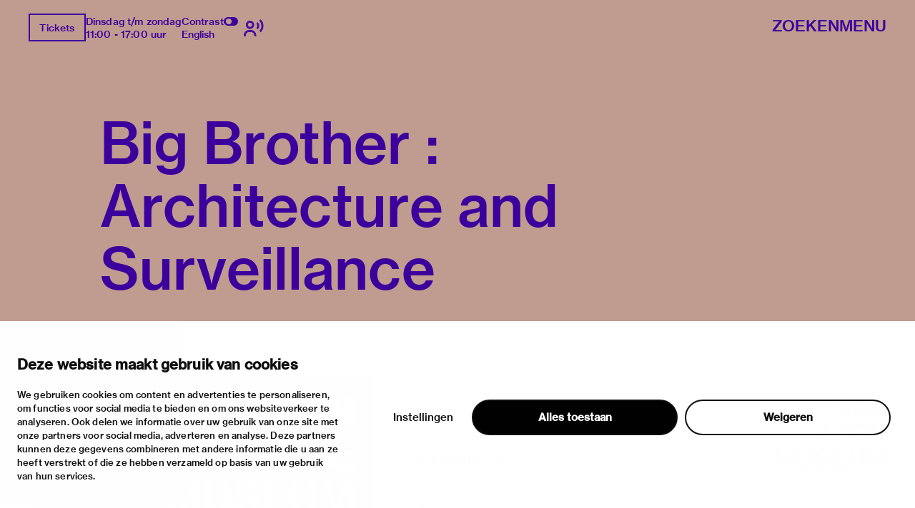

--- FILE ---
content_type: image/svg+xml
request_url: https://vanabbemuseum.nl/nl/site-data/vl_logo_2021_fc-2.svg/@@images/image/large
body_size: 1252
content:
<svg width="417" height="146" viewBox="0 0 417 146" xmlns="http://www.w3.org/2000/svg">
<path fill="currentColor" d="M123.986 62.8276V5.57935H139.866V62.8276H123.986Z"/>
<path fill="currentColor" d="M185.413 18.3292H163.637V30.4732H179.682V42.5288H163.637V49.9893H185.413V62.8276H147.769V5.57935H185.413V18.3292Z" />
<path fill="currentColor" d="M230.176 5.57935H245.097V62.8276H238.773L207.542 34.3739V62.8276H192.444V5.57935H198.768L230.163 34.3739V5.57935H230.176Z" />
<path fill="currentColor" d="M275.167 5.57935C295.642 5.57935 307.698 14.8577 307.698 33.3388C307.698 51.1255 297.637 62.8276 275.255 62.8276H252.356V5.57935H275.167ZM275.331 49.9893C286.427 49.9893 291.464 44.4349 291.464 34.2098C291.464 25.449 286.604 18.3419 275.154 18.3419H268.211V49.9893H275.331Z"/>
<path fill="currentColor" d="M351.489 18.3292H329.713V30.4732H345.758V42.5288H329.713V49.9893H351.489V62.8276H313.845V5.57935H351.489V18.3292Z" />
<path fill="currentColor" d="M396.379 5.57935H411.3V62.8276H404.975L373.745 34.3739V62.8276H358.647V5.57935H364.971L396.366 34.3739V5.57935H396.379Z" />
<path fill="currentColor" d="M104.482 44.7758C112.221 41.885 116.992 35.8256 116.992 25.7898C116.992 12.8632 109.191 5.57935 89.9273 5.57935H70.4995V62.8276H86.3801V46.8587H88.059L100.19 62.815H119.075L104.482 44.7758ZM89.6622 34.4623H86.3674V18.4176H90.5332C98.0822 18.4176 100.683 21.4473 100.683 26.5725C100.683 32.4677 97.2995 34.4623 89.6622 34.4623Z"/>
<path fill="currentColor" d="M51.0719 5.57935L37.6782 36.3558L23.8805 5.57935H8L34.6359 62.4741H40.5564L67.0282 5.57935H51.0719Z" />
<path fill="currentColor" d="M79.9045 125.605H97.767V138.443H64.0366V74.8955H79.9045V125.605Z"/>
<path fill="currentColor" d="M97.0854 102.983C97.0854 83.3787 108.358 73.7595 126.309 73.7595C144.525 73.7595 155.798 83.6438 155.798 102.642C155.798 122.07 144.096 133.255 126.044 133.255C108.712 133.255 97.0854 122.941 97.0854 102.983ZM139.413 102.908C139.413 91.8871 134.729 86.7745 126.41 86.7745C118.091 86.7745 113.408 91.8871 113.408 102.996C113.408 114.446 118.356 120.164 126.334 120.164C134.464 120.164 139.413 114.18 139.413 102.908Z" />
<path fill="currentColor" d="M207.568 74.8955V87.6454H190.829V132.131H174.961V87.6454H158.133V74.8955H207.568Z"/>
<path fill="currentColor" d="M252.041 87.6328H230.278V99.7767H246.322V111.832H230.278V119.293H252.041V132.131H214.397V74.8955H252.041V87.6328Z" />
<path fill="currentColor" d="M293.029 114.079C300.768 111.188 305.54 105.129 305.54 95.0933C305.54 82.1667 297.738 74.8828 278.474 74.8828H259.047V132.131H274.927V116.175H276.606L288.737 132.131H307.622L293.029 114.079ZM278.222 103.766H274.927V87.7211H279.093C286.642 87.7211 289.242 90.7507 289.242 95.8759C289.23 101.771 285.847 103.766 278.222 103.766Z"/>
<path fill="currentColor" d="M312.344 132.131V74.8955H328.212V132.131H312.344Z"/>
<path fill="currentColor" d="M344.105 74.8955H360.074V116.756C360.074 133.583 348.611 139.731 332.642 139.731L332.188 126.842C340.81 126.842 344.117 123.093 344.117 113.94V74.8955H344.105Z"/>
</svg>


--- FILE ---
content_type: image/svg+xml
request_url: https://vanabbemuseum.nl/nl/site-data/nl-gefinancierd-door-de-europese-unie_black-copy-1.svg/@@images/image/large
body_size: 7827
content:
<?xml version="1.0" encoding="UTF-8" standalone="no"?>
<!-- Created with Inkscape (http://www.inkscape.org/) -->

<svg
   version="1.1"
   id="svg2"
   width="1358.7333"
   height="284.66666"
   viewBox="0 0 1358.7333 284.66666"
   sodipodi:docname="NL Gefinancierd door de Europese Unie_BLACK.eps"
   xmlns:inkscape="http://www.inkscape.org/namespaces/inkscape"
   xmlns:sodipodi="http://sodipodi.sourceforge.net/DTD/sodipodi-0.dtd"
   xmlns="http://www.w3.org/2000/svg"
   xmlns:svg="http://www.w3.org/2000/svg">
  <defs
     id="defs6" />
  <sodipodi:namedview
     id="namedview4"
     pagecolor="#ffffff"
     bordercolor="#000000"
     borderopacity="0.25"
     inkscape:showpageshadow="2"
     inkscape:pageopacity="0.0"
     inkscape:pagecheckerboard="0"
     inkscape:deskcolor="#d1d1d1" />
  <g
     id="g8"
     inkscape:groupmode="layer"
     inkscape:label="ink_ext_XXXXXX"
     transform="matrix(1.3333333,0,0,-1.3333333,0,284.66667)">
    <g
       id="g10"
       transform="scale(0.1)">
      <path
         d="m 2250.73,988.281 -59.84,43.749 -59.77,-43.749 22.75,70.619 -60.78,43.67 74.92,-0.08 22.88,71.65 22.98,-71.57 h 74.91 l -60.77,-43.67 z m -82.19,-311.101 -59.84,43.75 -59.83,-43.75 22.8,70.64 -60.78,43.66 74.84,-0.082 22.97,71.641 22.97,-71.559 h 74.84 l -60.78,-43.66 z m -82.81,734.61 22.96,71.64 22.97,-71.55 h 74.85 l -60.78,-43.59 22.81,-70.64 -59.85,43.67 -59.84,-43.67 22.81,70.64 -60.78,43.59 z m -166.09,182.59 22.73,-70.64 -59.75,43.75 -59.92,-43.75 22.72,70.64 -60.69,43.75 74.91,-0.17 22.89,71.64 22.89,-71.47 h 75 z m 21.87,-1144.232 -59.84,43.672 -59.83,-43.672 22.72,70.633 -60.69,43.68 74.83,-0.09 22.97,71.559 22.89,-71.469 h 74.92 l -60.78,-43.68 z m -309.34,-82.269 -59.8,43.68 -59.84,-43.68 22.73,70.633 -60.74,43.668 74.92,-0.078 22.88,71.636 22.94,-71.558 h 74.92 l -60.79,-43.668 z m -82.81,1353.361 22.93,71.56 22.92,-71.48 h 74.95 l -60.8,-43.67 22.78,-70.63 -59.85,43.67 -59.84,-43.67 22.76,70.63 -60.73,43.67 z m -226.49,-1271.092 -59.8,43.672 -59.84,-43.672 22.73,70.633 -60.75,43.68 74.93,-0.09 22.89,71.559 22.93,-71.469 h 74.92 l -60.74,-43.68 z m -83.23,1187.892 22.93,71.64 22.92,-71.55 h 74.93 l -60.75,-43.68 22.74,-70.63 -59.81,43.67 -59.84,-43.67 22.73,70.63 -60.74,43.68 z m -166.57,-270.7 22.77,-70.63 -59.84,43.68 -59.84,-43.68 22.766,70.63 -60.735,43.68 74.879,-0.09 22.93,71.64 22.93,-71.55 h 74.88 z m 22.77,-690.16 -59.84,43.75 -59.84,-43.75 22.766,70.64 -60.735,43.66 74.879,-0.082 22.93,71.641 22.93,-71.559 h 74.88 l -60.74,-43.66 z m -240.813,424.53 74.922,-0.16 22.934,71.72 22.93,-71.56 h 74.877 l -60.741,-43.68 22.751,-70.608 -59.817,43.668 -59.836,-43.668 22.766,70.608 z M 154.863,2018.98 V 128.281 H 2990.89 V 2018.98 H 154.863"
         style="fill:currentColor:currentColor;fill-opacity:1;fill-rule:nonzero;stroke:none"
         id="path12" />
      <path
         d="m 3638.07,1468.21 v 78.39 h 202.48 v -185.35 c -19.67,-19.04 -48.19,-35.81 -85.53,-50.3 -37.34,-14.5 -75.18,-21.74 -113.46,-21.74 -48.67,0 -91.09,10.2 -127.28,30.62 -36.17,20.41 -63.36,49.61 -81.57,87.6 -18.2,37.98 -27.28,79.29 -27.28,123.94 0,48.44 10.16,91.51 30.47,129.17 20.31,37.66 50.04,66.54 89.18,86.65 29.82,15.44 66.97,23.17 111.4,23.17 57.76,0 102.88,-12.12 135.36,-36.35 32.48,-24.22 53.37,-57.71 62.69,-100.45 l -93.32,-17.46 c -6.56,22.85 -18.89,40.89 -36.97,54.12 -18.09,13.23 -40.69,19.84 -67.76,19.84 -41.05,0 -73.69,-13.02 -97.91,-39.04 -24.23,-26.03 -36.34,-64.64 -36.34,-115.84 0,-55.23 12.26,-96.64 36.81,-124.26 24.55,-27.61 56.7,-41.42 96.49,-41.42 19.67,0 39.41,3.86 59.2,11.58 19.76,7.73 36.75,17.09 50.93,28.09 v 59.04 h -107.59"
         style="fill:currentColor;fill-opacity:1;fill-rule:nonzero;stroke:none"
         id="path14" />
      <path
         d="m 4126.84,1494.55 c -0.65,25.81 -7.31,45.44 -20,58.88 -12.7,13.43 -28.15,20.15 -46.35,20.15 -19.45,0 -35.55,-7.1 -48.24,-21.27 -12.7,-14.18 -18.93,-33.43 -18.71,-57.76 z m -5.08,-90.14 88.87,-14.91 c -11.43,-32.59 -29.48,-57.4 -54.13,-74.43 -24.64,-17.03 -55.48,-25.55 -92.52,-25.55 -58.61,0 -101.99,19.15 -130.11,57.44 -22.23,30.68 -33.34,69.41 -33.34,116.17 0,55.86 14.61,99.6 43.81,131.23 29.2,31.64 66.11,47.46 110.76,47.46 50.15,0 89.7,-16.57 118.71,-49.67 28.98,-33.12 42.83,-83.85 41.56,-152.19 h -223.44 c 0.65,-26.46 7.84,-47.03 21.59,-61.73 13.77,-14.71 30.89,-22.06 51.42,-22.06 13.97,0 25.7,3.81 35.24,11.43 9.51,7.61 16.7,19.88 21.58,36.81"
         style="fill:currentColor;fill-opacity:1;fill-rule:nonzero;stroke:none"
         id="path16" />
      <path
         d="m 4501.66,1297.14 v 337.06 h 89.18 v -337.06 z m 0,382.76 v 82.52 h 89.18 v -82.52 z m -250.41,-45.7 h 49.51 v 25.39 c 0,28.35 3.01,49.51 9.04,63.48 6.04,13.96 17.15,25.33 33.33,34.12 16.19,8.77 36.66,13.17 61.42,13.17 25.39,0 50.25,-3.81 74.57,-11.43 l -12.05,-62.2 c -14.18,3.38 -27.83,5.07 -40.94,5.07 -12.91,0 -22.17,-3.01 -27.77,-9.05 -5.61,-6.02 -8.42,-17.61 -8.42,-34.75 v -23.8 h 66.66 v -70.15 h -66.66 v -266.91 h -89.18 v 266.91 h -49.51 v 70.15"
         style="fill:currentColor;fill-opacity:1;fill-rule:nonzero;stroke:none"
         id="path18" />
      <path
         d="m 4991.7,1297.14 h -89.18 v 172.02 c 0,36.39 -1.89,59.93 -5.7,70.61 -3.81,10.69 -10,19 -18.58,24.93 -8.57,5.91 -18.88,8.88 -30.94,8.88 -15.44,0 -29.31,-4.24 -41.58,-12.69 -12.26,-8.47 -20.68,-19.69 -25.23,-33.66 -4.55,-13.96 -6.82,-39.77 -6.82,-77.44 v -152.65 h -89.2 v 337.06 h 82.85 v -49.51 c 29.4,38.08 66.43,57.13 111.08,57.13 19.69,0 37.65,-3.55 53.96,-10.64 16.29,-7.09 28.62,-16.13 36.98,-27.13 8.36,-11 14.18,-23.5 17.46,-37.46 3.26,-13.96 4.9,-33.95 4.9,-59.98 v -209.47"
         style="fill:currentColor;fill-opacity:1;fill-rule:nonzero;stroke:none"
         id="path20" />
      <path
         d="m 5268.14,1459 c -11.42,-3.8 -29.51,-8.36 -54.27,-13.64 -24.75,-5.29 -40.94,-10.48 -48.56,-15.56 -11.64,-8.25 -17.46,-18.72 -17.46,-31.41 0,-12.49 4.65,-23.28 13.97,-32.39 9.31,-9.09 21.15,-13.64 35.54,-13.64 16.08,0 31.43,5.28 46.04,15.87 10.78,8.04 17.87,17.88 21.25,29.51 2.32,7.62 3.49,22.11 3.49,43.49 z m -119.33,72.37 -80.94,14.59 c 9.1,32.58 24.77,56.7 46.97,72.37 22.23,15.65 55.24,23.49 99.03,23.49 39.78,0 69.39,-4.71 88.86,-14.12 19.48,-9.43 33.17,-21.38 41.12,-35.88 7.93,-14.49 11.89,-41.09 11.89,-79.82 l -0.95,-104.1 c 0,-29.62 1.42,-51.47 4.29,-65.54 2.85,-14.07 8.19,-29.15 16.02,-45.22 h -88.22 c -2.35,5.91 -5.2,14.7 -8.58,26.34 -1.48,5.29 -2.54,8.77 -3.16,10.47 -15.24,-14.81 -31.55,-25.91 -48.89,-33.32 -17.34,-7.41 -35.86,-11.11 -55.55,-11.11 -34.7,0 -62.05,9.41 -82.03,28.24 -20,18.84 -30,42.64 -30,71.42 0,19.04 4.55,36.02 13.65,50.94 9.09,14.92 21.84,26.34 38.25,34.27 16.38,7.94 40.04,14.87 70.93,20.79 41.68,7.83 70.57,15.13 86.64,21.9 v 8.88 c 0,17.15 -4.23,29.37 -12.69,36.67 -8.46,7.3 -24.43,10.95 -47.93,10.95 -15.86,0 -28.24,-3.12 -37.13,-9.36 -8.89,-6.25 -16.07,-17.2 -21.58,-32.85"
         style="fill:currentColor;fill-opacity:1;fill-rule:nonzero;stroke:none"
         id="path22" />
      <path
         d="m 5750.23,1297.14 h -89.18 v 172.02 c 0,36.39 -1.89,59.93 -5.7,70.61 -3.81,10.69 -10,19 -18.57,24.93 -8.58,5.91 -18.89,8.88 -30.94,8.88 -15.45,0 -29.32,-4.24 -41.58,-12.69 -12.27,-8.47 -20.69,-19.69 -25.24,-33.66 -4.55,-13.96 -6.81,-39.77 -6.81,-77.44 v -152.65 h -89.2 v 337.06 h 82.85 v -49.51 c 29.39,38.08 66.43,57.13 111.07,57.13 19.69,0 37.66,-3.55 53.97,-10.64 16.29,-7.09 28.61,-16.13 36.97,-27.13 8.36,-11 14.18,-23.5 17.46,-37.46 3.26,-13.96 4.9,-33.95 4.9,-59.98 v -209.47"
         style="fill:currentColor;fill-opacity:1;fill-rule:nonzero;stroke:none"
         id="path24" />
      <path
         d="m 6134.59,1534.54 -87.91,-15.87 c -2.97,17.56 -9.67,30.79 -20.16,39.68 -10.47,8.88 -24.06,13.32 -40.78,13.32 -22.2,0 -39.94,-7.67 -53.16,-23.01 -13.22,-15.34 -19.83,-41 -19.83,-76.96 0,-39.99 6.72,-68.24 20.16,-84.74 13.42,-16.5 31.47,-24.76 54.1,-24.76 16.94,0 30.78,4.81 41.58,14.44 10.79,9.63 18.4,26.18 22.86,49.68 l 87.59,-14.93 c -9.1,-40.2 -26.56,-70.56 -52.36,-91.09 -25.82,-20.51 -60.41,-30.78 -103.79,-30.78 -49.3,0 -88.61,15.55 -117.91,46.66 -29.3,31.09 -43.96,74.15 -43.96,129.17 0,55.65 14.7,98.97 44.12,129.97 29.41,31 69.2,46.5 119.33,46.5 41.06,0 73.69,-8.84 97.91,-26.51 24.24,-17.67 41.64,-44.59 52.21,-80.77"
         style="fill:currentColor;fill-opacity:1;fill-rule:nonzero;stroke:none"
         id="path26" />
      <path
         d="m 6202.21,1297.14 v 337.06 h 89.18 v -337.06 z m 0,382.76 v 82.52 h 89.18 v -82.52 h -89.18"
         style="fill:currentColor;fill-opacity:1;fill-rule:nonzero;stroke:none"
         id="path28" />
      <path
         d="m 6583.07,1494.55 c -0.65,25.81 -7.31,45.44 -20,58.88 -12.7,13.43 -28.15,20.15 -46.35,20.15 -19.45,0 -35.55,-7.1 -48.24,-21.27 -12.7,-14.18 -18.93,-33.43 -18.71,-57.76 z m -5.08,-90.14 88.87,-14.91 c -11.43,-32.59 -29.48,-57.4 -54.13,-74.43 -24.64,-17.03 -55.48,-25.55 -92.52,-25.55 -58.61,0 -101.99,19.15 -130.11,57.44 -22.23,30.68 -33.34,69.41 -33.34,116.17 0,55.86 14.61,99.6 43.81,131.23 29.2,31.64 66.11,47.46 110.76,47.46 50.15,0 89.71,-16.57 118.71,-49.67 28.98,-33.12 42.83,-83.85 41.56,-152.19 h -223.44 c 0.65,-26.46 7.84,-47.03 21.59,-61.73 13.77,-14.71 30.89,-22.06 51.42,-22.06 13.97,0 25.71,3.81 35.24,11.43 9.51,7.61 16.7,19.88 21.58,36.81"
         style="fill:currentColor;fill-opacity:1;fill-rule:nonzero;stroke:none"
         id="path30" />
      <path
         d="m 6829.67,1297.14 h -89.18 v 337.06 h 82.83 v -47.92 c 14.18,22.63 26.93,37.55 38.24,44.74 11.33,7.19 24.18,10.8 38.58,10.8 20.31,0 39.88,-5.61 58.71,-16.83 l -27.62,-77.76 c -15.02,9.73 -28.98,14.61 -41.89,14.61 -12.48,0 -23.07,-3.44 -31.74,-10.32 -8.67,-6.88 -15.49,-19.31 -20.47,-37.29 -4.98,-17.99 -7.46,-55.66 -7.46,-112.99 v -104.1"
         style="fill:currentColor;fill-opacity:1;fill-rule:nonzero;stroke:none"
         id="path32" />
      <path
         d="m 7068.34,1472.97 c 0,-35.98 4.96,-62.01 14.92,-78.08 14.38,-23.28 34.47,-34.91 60.29,-34.91 20.53,0 37.99,8.73 52.37,26.18 14.39,17.46 21.58,43.54 21.58,78.24 0,38.71 -6.97,66.6 -20.94,83.63 -13.96,17.03 -31.85,25.55 -53.63,25.55 -21.17,0 -38.89,-8.42 -53.16,-25.23 -14.28,-16.83 -21.43,-41.96 -21.43,-75.38 z m 238.03,-175.83 h -82.83 v 49.51 c -13.75,-19.26 -29.99,-33.6 -48.72,-43.01 -18.73,-9.41 -37.61,-14.12 -56.66,-14.12 -38.71,0 -71.87,15.61 -99.49,46.82 -27.62,31.2 -41.42,74.74 -41.42,130.6 0,57.13 13.43,100.55 40.31,130.29 26.87,29.72 60.82,44.59 101.87,44.59 37.66,0 70.26,-15.67 97.76,-46.98 v 167.58 h 89.18 v -465.28"
         style="fill:currentColor;fill-opacity:1;fill-rule:nonzero;stroke:none"
         id="path34" />
      <path
         d="m 7645.98,1472.97 c 0,-35.98 4.96,-62.01 14.92,-78.08 14.37,-23.28 34.47,-34.91 60.29,-34.91 20.53,0 37.99,8.73 52.36,26.18 14.4,17.46 21.59,43.54 21.59,78.24 0,38.71 -6.98,66.6 -20.94,83.63 -13.97,17.03 -31.86,25.55 -53.63,25.55 -21.18,0 -38.89,-8.42 -53.17,-25.23 -14.27,-16.83 -21.42,-41.96 -21.42,-75.38 z M 7884,1297.14 h -82.83 v 49.51 c -13.75,-19.26 -29.98,-33.6 -48.71,-43.01 -18.73,-9.41 -37.62,-14.12 -56.66,-14.12 -38.71,0 -71.87,15.61 -99.49,46.82 -27.62,31.2 -41.43,74.74 -41.43,130.6 0,57.13 13.44,100.55 40.32,130.29 26.87,29.72 60.82,44.59 101.87,44.59 37.66,0 70.25,-15.67 97.75,-46.98 v 167.58 H 7884 v -465.28"
         style="fill:currentColor;fill-opacity:1;fill-rule:nonzero;stroke:none"
         id="path36" />
      <path
         d="m 8042.71,1465.67 c 0,-33.44 7.93,-59.04 23.79,-76.81 15.88,-17.78 35.45,-26.66 58.73,-26.66 23.27,0 42.8,8.88 58.56,26.66 15.76,17.77 23.63,43.59 23.63,77.44 0,33 -7.87,58.4 -23.63,76.17 -15.76,17.77 -35.29,26.66 -58.56,26.66 -23.28,0 -42.85,-8.89 -58.73,-26.66 -15.86,-17.77 -23.79,-43.37 -23.79,-76.8 z m -91.4,4.76 c 0,29.62 7.28,58.29 21.89,86 14.59,27.73 35.28,48.89 62.05,63.48 26.76,14.61 56.64,21.91 89.65,21.91 51,0 92.8,-16.57 125.37,-49.67 32.58,-33.12 48.89,-74.96 48.89,-125.53 0,-50.99 -16.46,-93.26 -49.36,-126.8 -32.91,-33.53 -74.31,-50.3 -124.25,-50.3 -30.9,0 -60.35,6.98 -88.4,20.95 -28.03,13.96 -49.36,34.43 -63.95,61.41 -14.61,26.98 -21.89,59.83 -21.89,98.55"
         style="fill:currentColor;fill-opacity:1;fill-rule:nonzero;stroke:none"
         id="path38" />
      <path
         d="m 8439.75,1465.67 c 0,-33.44 7.95,-59.04 23.8,-76.81 15.88,-17.78 35.43,-26.66 58.72,-26.66 23.28,0 42.79,8.88 58.55,26.66 15.76,17.77 23.65,43.59 23.65,77.44 0,33 -7.89,58.4 -23.65,76.17 -15.76,17.77 -35.27,26.66 -58.55,26.66 -23.29,0 -42.84,-8.89 -58.72,-26.66 -15.85,-17.77 -23.8,-43.37 -23.8,-76.8 z m -91.41,4.76 c 0,29.62 7.3,58.29 21.91,86 14.59,27.73 35.28,48.89 62.04,63.48 26.77,14.61 56.66,21.91 89.66,21.91 51,0 92.78,-16.57 125.37,-49.67 32.58,-33.12 48.87,-74.96 48.87,-125.53 0,-50.99 -16.44,-93.26 -49.35,-126.8 -32.89,-33.53 -74.32,-50.3 -124.24,-50.3 -30.9,0 -60.37,6.98 -88.4,20.95 -28.05,13.96 -49.36,34.43 -63.95,61.41 -14.61,26.98 -21.91,59.83 -21.91,98.55"
         style="fill:currentColor;fill-opacity:1;fill-rule:nonzero;stroke:none"
         id="path40" />
      <path
         d="m 8851.39,1297.14 h -89.18 v 337.06 h 82.83 v -47.92 c 14.18,22.63 26.93,37.55 38.24,44.74 11.33,7.19 24.18,10.8 38.58,10.8 20.31,0 39.88,-5.61 58.71,-16.83 l -27.62,-77.76 c -15.02,9.73 -28.99,14.61 -41.9,14.61 -12.48,0 -23.06,-3.44 -31.73,-10.32 -8.68,-6.88 -15.49,-19.31 -20.47,-37.29 -4.98,-17.99 -7.46,-55.66 -7.46,-112.99 v -104.1"
         style="fill:currentColor;fill-opacity:1;fill-rule:nonzero;stroke:none"
         id="path42" />
      <path
         d="m 3492.07,692.969 c 0,-35.969 4.96,-62 14.92,-78.071 14.38,-23.277 34.47,-34.918 60.3,-34.918 20.52,0 37.98,8.731 52.36,26.192 14.39,17.457 21.58,43.527 21.58,78.238 0,38.711 -6.97,66.59 -20.94,83.621 -13.96,17.028 -31.85,25.559 -53.63,25.559 -21.17,0 -38.89,-8.418 -53.16,-25.238 -14.28,-16.821 -21.43,-41.954 -21.43,-75.383 z M 3730.1,517.141 h -82.83 v 49.507 c -13.75,-19.25 -29.98,-33.589 -48.72,-43 -18.73,-9.418 -37.61,-14.117 -56.66,-14.117 -38.71,0 -71.87,15.598 -99.49,46.809 -27.61,31.199 -41.42,74.75 -41.42,130.609 0,57.129 13.43,100.539 40.31,130.281 26.87,29.731 60.82,44.59 101.87,44.59 37.66,0 70.26,-15.66 97.76,-46.968 V 982.43 h 89.18 V 517.141"
         style="fill:currentColor;fill-opacity:1;fill-rule:nonzero;stroke:none"
         id="path44" />
      <path
         d="m 4018.3,714.551 c -0.64,25.82 -7.3,45.437 -20,58.879 -12.69,13.429 -28.14,20.16 -46.35,20.16 -19.45,0 -35.54,-7.102 -48.24,-21.27 -12.69,-14.179 -18.92,-33.441 -18.71,-57.769 z m -5.08,-90.129 88.87,-14.91 c -11.43,-32.59 -29.47,-57.41 -54.12,-74.442 -24.65,-17.031 -55.49,-25.539 -92.52,-25.539 -58.61,0 -101.99,19.149 -130.12,57.438 -22.22,30.679 -33.34,69.402 -33.34,116.172 0,55.859 14.61,99.597 43.81,131.23 29.2,31.629 66.11,47.449 110.76,47.449 50.16,0 89.71,-16.558 118.71,-49.672 28.99,-33.109 42.84,-83.847 41.57,-152.187 H 3883.4 c 0.64,-26.449 7.83,-47.031 21.58,-61.723 13.77,-14.707 30.9,-22.058 51.43,-22.058 13.96,0 25.7,3.8 35.23,11.422 9.51,7.617 16.7,19.878 21.58,36.82"
         style="fill:currentColor;fill-opacity:1;fill-rule:nonzero;stroke:none"
         id="path46" />
      <path
         d="M 4360.74,517.141 V 982.43 h 345 V 903.711 H 4454.69 V 800.559 h 233.59 V 722.172 H 4454.69 V 595.539 h 259.94 v -78.398 h -353.89"
         style="fill:currentColor;fill-opacity:1;fill-rule:nonzero;stroke:none"
         id="path48" />
      <path
         d="m 5015.51,517.141 v 50.468 c -12.29,-17.988 -28.42,-32.168 -48.4,-42.539 -20,-10.359 -41.11,-15.539 -63.32,-15.539 -22.66,0 -42.97,4.969 -60.94,14.918 -17.99,9.942 -30.99,23.903 -39.04,41.891 -8.05,17.98 -12.07,42.84 -12.07,74.582 v 213.277 h 89.2 V 699.32 c 0,-47.398 1.64,-76.441 4.92,-87.121 3.26,-10.687 9.24,-19.148 17.93,-25.39 8.67,-6.25 19.67,-9.36 33.01,-9.36 15.23,0 28.86,4.172 40.93,12.531 12.06,8.348 20.32,18.719 24.75,31.11 4.45,12.371 6.68,42.68 6.68,90.93 v 142.179 h 89.18 V 517.141 h -82.83"
         style="fill:currentColor;fill-opacity:1;fill-rule:nonzero;stroke:none"
         id="path50" />
      <path
         d="m 5276.07,517.141 h -89.18 v 337.058 h 82.84 v -47.918 c 14.18,22.641 26.93,37.547 38.24,44.75 11.33,7.188 24.18,10.789 38.57,10.789 20.32,0 39.89,-5.609 58.71,-16.832 l -27.61,-77.75 c -15.02,9.731 -28.99,14.602 -41.9,14.602 -12.48,0 -23.06,-3.442 -31.74,-10.309 -8.67,-6.89 -15.48,-19.32 -20.46,-37.301 -4.99,-17.992 -7.47,-55.652 -7.47,-112.992 V 517.141"
         style="fill:currentColor;fill-opacity:1;fill-rule:nonzero;stroke:none"
         id="path52" />
      <path
         d="m 5514.43,685.68 c 0,-33.442 7.93,-59.051 23.79,-76.821 15.88,-17.769 35.45,-26.66 58.73,-26.66 23.26,0 42.8,8.891 58.56,26.66 15.76,17.77 23.63,43.602 23.63,77.442 0,33.008 -7.87,58.398 -23.63,76.168 -15.76,17.781 -35.3,26.66 -58.56,26.66 -23.28,0 -42.85,-8.879 -58.73,-26.66 -15.86,-17.77 -23.79,-43.36 -23.79,-76.789 z m -91.4,4.75 c 0,29.621 7.28,58.289 21.89,86.011 14.59,27.719 35.28,48.887 62.05,63.481 26.76,14.609 56.64,21.898 89.65,21.898 51,0 92.79,-16.558 125.37,-49.672 32.58,-33.109 48.89,-74.957 48.89,-125.527 0,-50.992 -16.47,-93.262 -49.36,-126.793 -32.91,-33.539 -74.31,-50.297 -124.25,-50.297 -30.9,0 -60.36,6.981 -88.4,20.938 -28.03,13.972 -49.36,34.441 -63.95,61.422 -14.61,26.968 -21.89,59.82 -21.89,98.539"
         style="fill:currentColor;fill-opacity:1;fill-rule:nonzero;stroke:none"
         id="path54" />
      <path
         d="m 5926.39,691.379 c 0,-37.867 7.52,-65.848 22.54,-83.938 15.02,-18.089 33.32,-27.132 54.9,-27.132 20.74,0 37.99,8.3 51.74,24.91 13.75,16.601 20.62,43.851 20.62,81.73 0,35.332 -7.09,61.563 -21.25,78.711 -14.18,17.129 -31.74,25.699 -52.69,25.699 -21.8,0 -39.89,-8.41 -54.28,-25.23 -14.38,-16.82 -21.58,-41.738 -21.58,-74.75 z m -88.23,162.82 h 83.15 v -49.508 c 10.8,16.93 25.39,30.68 43.81,41.258 18.4,10.582 38.83,15.871 61.25,15.871 39.14,0 72.36,-15.34 99.67,-46.031 27.28,-30.668 40.93,-73.41 40.93,-128.219 0,-56.281 -13.75,-100.031 -41.27,-131.23 -27.5,-31.211 -60.82,-46.809 -99.96,-46.809 -18.63,0 -35.51,3.699 -50.62,11.11 -15.14,7.398 -31.06,20.097 -47.78,38.078 V 388.922 h -89.18 v 465.277"
         style="fill:currentColor;fill-opacity:1;fill-rule:nonzero;stroke:none"
         id="path56" />
      <path
         d="m 6438.03,714.551 c -0.65,25.82 -7.31,45.437 -20,58.879 -12.7,13.429 -28.15,20.16 -46.35,20.16 -19.45,0 -35.55,-7.102 -48.24,-21.27 -12.7,-14.179 -18.93,-33.441 -18.71,-57.769 z m -5.08,-90.129 88.87,-14.91 c -11.43,-32.59 -29.48,-57.41 -54.12,-74.442 -24.65,-17.031 -55.49,-25.539 -92.52,-25.539 -58.62,0 -102,19.149 -130.12,57.438 -22.23,30.679 -33.34,69.402 -33.34,116.172 0,55.859 14.61,99.597 43.81,131.23 29.2,31.629 66.11,47.449 110.76,47.449 50.16,0 89.71,-16.558 118.71,-49.672 28.98,-33.109 42.83,-83.847 41.56,-152.187 h -223.43 c 0.64,-26.449 7.83,-47.031 21.58,-61.723 13.77,-14.707 30.9,-22.058 51.42,-22.058 13.97,0 25.71,3.8 35.24,11.422 9.51,7.617 16.7,19.878 21.58,36.82"
         style="fill:currentColor;fill-opacity:1;fill-rule:nonzero;stroke:none"
         id="path58" />
      <path
         d="m 6567.83,613.309 89.49,13.652 c 3.81,-17.359 11.55,-30.531 23.19,-39.512 11.62,-9 27.93,-13.488 48.87,-13.488 23.06,0 40.41,4.23 52.05,12.687 7.83,5.922 11.73,13.852 11.73,23.801 0,6.77 -2.11,12.379 -6.34,16.832 -4.44,4.231 -14.4,8.129 -29.83,11.739 -71.95,15.871 -117.54,30.359 -136.79,43.468 -26.66,18.211 -39.99,43.492 -39.99,75.864 0,29.199 11.53,53.738 34.59,73.636 23.05,19.883 58.81,29.832 107.27,29.832 46.13,0 80.41,-7.511 102.83,-22.531 22.42,-15.027 37.87,-37.25 46.35,-66.66 l -84.1,-15.551 c -3.61,13.121 -10.43,23.172 -20.49,30.16 -10.04,6.973 -24.37,10.473 -42.99,10.473 -23.49,0 -40.31,-3.281 -50.47,-9.84 -6.77,-4.652 -10.15,-10.691 -10.15,-18.09 0,-6.351 2.95,-11.742 8.88,-16.191 8.03,-5.918 35.8,-14.281 83.3,-25.07 47.5,-10.79 80.67,-24.008 99.52,-39.68 18.61,-15.86 27.93,-37.981 27.93,-66.328 0,-30.891 -12.91,-57.442 -38.73,-79.66 -25.82,-22.211 -64.01,-33.321 -114.57,-33.321 -45.92,0 -82.27,9.297 -109.03,27.918 -26.76,18.621 -44.28,43.91 -52.52,75.86"
         style="fill:currentColor;fill-opacity:1;fill-rule:nonzero;stroke:none"
         id="path60" />
      <path
         d="m 7161.02,714.551 c -0.65,25.82 -7.31,45.437 -20,58.879 -12.7,13.429 -28.15,20.16 -46.35,20.16 -19.46,0 -35.55,-7.102 -48.24,-21.27 -12.7,-14.179 -18.93,-33.441 -18.72,-57.769 z m -5.08,-90.129 88.86,-14.91 c -11.42,-32.59 -29.47,-57.41 -54.12,-74.442 -24.64,-17.031 -55.48,-25.539 -92.52,-25.539 -58.61,0 -101.99,19.149 -130.11,57.438 -22.23,30.679 -33.34,69.402 -33.34,116.172 0,55.859 14.61,99.597 43.81,131.23 29.19,31.629 66.11,47.449 110.76,47.449 50.15,0 89.7,-16.558 118.71,-49.672 28.98,-33.109 42.83,-83.847 41.56,-152.187 h -223.44 c 0.65,-26.449 7.84,-47.031 21.59,-61.723 13.76,-14.707 30.89,-22.058 51.42,-22.058 13.97,0 25.7,3.8 35.24,11.422 9.51,7.617 16.69,19.878 21.58,36.82"
         style="fill:currentColor;fill-opacity:1;fill-rule:nonzero;stroke:none"
         id="path62" />
      <path
         d="m 7502.83,982.43 h 93.95 V 730.422 c 0,-39.992 1.15,-65.902 3.49,-77.75 4.01,-19.043 13.6,-34.344 28.71,-45.871 15.14,-11.531 35.82,-17.289 62.06,-17.289 26.66,0 46.75,5.437 60.31,16.34 13.53,10.886 21.68,24.277 24.43,40.148 2.76,15.871 4.12,42.219 4.12,79.031 V 982.43 h 93.95 V 738.039 c 0,-55.859 -2.54,-95.32 -7.62,-118.379 -5.08,-23.058 -14.43,-42.539 -28.09,-58.398 -13.65,-15.883 -31.89,-28.512 -54.74,-37.934 -22.85,-9.406 -52.7,-14.117 -89.51,-14.117 -44.44,0 -78.13,5.129 -101.08,15.391 -22.97,10.257 -41.11,23.589 -54.43,39.988 -13.34,16.398 -22.11,33.59 -26.35,51.582 -6.13,26.656 -9.2,66.008 -9.2,118.058 v 248.2"
         style="fill:currentColor;fill-opacity:1;fill-rule:nonzero;stroke:none"
         id="path64" />
      <path
         d="m 8278.83,517.141 h -89.18 V 689.16 c 0,36.391 -1.9,59.942 -5.7,70.621 -3.81,10.68 -10,18.989 -18.58,24.918 -8.57,5.922 -18.89,8.891 -30.94,8.891 -15.45,0 -29.31,-4.238 -41.58,-12.699 -12.26,-8.461 -20.68,-19.68 -25.23,-33.653 -4.55,-13.957 -6.82,-39.777 -6.82,-77.437 v -152.66 h -89.2 v 337.058 h 82.85 v -49.508 c 29.4,38.09 66.43,57.129 111.08,57.129 19.68,0 37.65,-3.539 53.96,-10.629 16.29,-7.089 28.62,-16.14 36.97,-27.132 8.36,-11.008 14.18,-23.5 17.47,-37.457 3.26,-13.973 4.9,-33.961 4.9,-59.981 v -209.48"
         style="fill:currentColor;fill-opacity:1;fill-rule:nonzero;stroke:none"
         id="path66" />
      <path
         d="m 8369.3,517.141 v 337.058 h 89.18 V 517.141 Z m 0,382.769 v 82.52 h 89.18 v -82.52 h -89.18"
         style="fill:currentColor;fill-opacity:1;fill-rule:nonzero;stroke:none"
         id="path68" />
      <path
         d="m 8750.16,714.551 c -0.65,25.82 -7.31,45.437 -20,58.879 -12.7,13.429 -28.15,20.16 -46.35,20.16 -19.45,0 -35.55,-7.102 -48.24,-21.27 -12.7,-14.179 -18.93,-33.441 -18.71,-57.769 z m -5.08,-90.129 88.87,-14.91 c -11.43,-32.59 -29.48,-57.41 -54.13,-74.442 -24.64,-17.031 -55.48,-25.539 -92.52,-25.539 -58.61,0 -101.99,19.149 -130.11,57.438 -22.23,30.679 -33.34,69.402 -33.34,116.172 0,55.859 14.61,99.597 43.81,131.23 29.2,31.629 66.11,47.449 110.76,47.449 50.15,0 89.71,-16.558 118.71,-49.672 28.98,-33.109 42.83,-83.847 41.56,-152.187 h -223.44 c 0.65,-26.449 7.84,-47.031 21.59,-61.723 13.77,-14.707 30.89,-22.058 51.42,-22.058 13.97,0 25.7,3.8 35.24,11.422 9.51,7.617 16.7,19.878 21.58,36.82"
         style="fill:currentColor;fill-opacity:1;fill-rule:nonzero;stroke:none"
         id="path70" />
    </g>
  </g>
</svg>


--- FILE ---
content_type: image/svg+xml
request_url: https://vanabbemuseum.nl/nl/site-data/mondriaanfonds.svg/@@images/image/large
body_size: 2153
content:
<svg xmlns:xlink="http://www.w3.org/1999/xlink" xmlns="http://www.w3.org/2000/svg" role="presentation" aria-hidden="true" width="358"  height="376" ><defs><symbol id="mondriaan" viewBox="0 0 358.000000 376.000000">
        <path fill="currentColor" d="M32 123v90h37.9l.5-3.3c.3-1.7 1-19.2 1.6-38.7.6-19.5 1.3-40.1 1.7-45.7l.6-10.2 7.1 6.5c18.5 17 45.5 30.2 71.6 35.1 14.4 2.6 40.2 2.4 54-.6 26.7-5.7 48.4-16.4 68.8-34l8.2-7.1.1 7.2c0 4 .8 26 1.7 48.8l1.7 41.5h38l.3-89.8.2-89.7h-31.1l-1.7 3.1c-10.6 19.4-29.6 42-45.2 53.8-14.9 11.2-34.6 19.6-51.9 22.1-12.9 1.9-34.3.8-46.6-2.4-17.4-4.5-35.5-14.8-51.4-29.2-10.4-9.3-26.6-30.6-33-43.2L63 33H32v90zM178.7 244.7c-.4.3-.7 3.7-.7 7.3v6.8l-4.2-1.5c-2.4-.8-6-1.3-8.1-1-8 1.1-11.7 6.2-11.7 16.2 0 11 4.6 16.5 13.6 16.5 2.9 0 6.4-.4 7.8-1 1.7-.6 2.6-.6 2.6 0s1.6 1 3.5 1h3.5v-45h-2.8c-1.6 0-3.2.3-3.5.7zm-3.2 19.8c2.1 2 2.5 3.4 2.5 8.5 0 7.6-2 10-8.2 10-2.4 0-4.8-.4-5.4-.8-3.2-2.1-4.5-10.3-2.4-15.7 1.8-4.8 9.6-6 13.5-2zM213.5 246c-1.4 1.6-1.5 2.2-.5 3.5 2.8 3.4 7.7.4 5.3-3.3-1.5-2.4-2.8-2.4-4.8-.2zM40.8 257.8c-3 1.6-3.8 1.7-4.2.6-.3-.8-1.5-1.4-2.6-1.4-1.9 0-2 .6-2 16v16h7v-11.5c0-10.2.2-11.7 2-13.5 2.4-2.4 4.9-2.5 7.6-.6 1.7 1.3 1.9 2.9 2.2 13.5l.4 12.1H58v-11.8c0-10.3.3-12.1 1.8-13.5 2.1-1.9 4.5-2.1 7.3-.7 1.7 1 1.9 2.2 1.9 13.5V289h8v-10.3c-.1-18-2.2-22.2-11.4-22.2-3.9 0-6 .5-7.5 1.9-2 1.8-2.2 1.8-4 .2-3-2.7-9-3.1-13.3-.8zM91.5 257.1c-7 2-11.2 10.8-9.5 19.8 1.6 9 6.7 12.5 17.1 11.9 5.8-.3 7.3-.8 9.8-3.2 5.4-5.1 6.3-16.1 2-23.2-3.2-5.3-11.6-7.6-19.4-5.3zm12 7.4c2.1 2 2.5 3.4 2.5 8 0 6.9-1 9-5.2 10.4-3.9 1.4-9.3-.1-10.8-2.9-.6-1-1-4.4-1-7.5 0-7 2.8-10.5 8.5-10.5 2.5 0 4.4.8 6 2.5zM128.5 258c-3.4 1.7-4 1.8-4.8.5-.4-.8-1.7-1.5-2.7-1.5-1.9 0-2 .8-2 16v16h7v-11c0-10.4.1-11.2 2.5-13.5 2.8-2.9 8-3.3 11.1-1.1 1.7 1.3 1.9 2.9 2.2 13.5l.4 12.1h7l-.4-12.8c-.3-10.2-.7-13.2-2.1-15.4-3.4-4.9-11.5-6.2-18.2-2.8zM200.7 257.9c-3.2 1.6-3.9 1.7-4.4.5-.3-.8-1.4-1.4-2.4-1.4-1.8 0-1.9 1-1.9 16v16h7v-10.8c0-12.3 1-14.7 6.5-15.8 3-.5 3.5-1 3.5-3.5 0-2.4-.4-2.9-2.3-2.9-1.2 0-4 .9-6 1.9zM233.3 257.1c-3.8 1.1-7.3 5.2-7.3 8.5 0 2.1.5 2.4 3.5 2.4 2.8 0 3.5-.4 3.5-2 0-4.1 9.4-5.6 13-2 3.5 3.5 2.6 4.7-4.2 5.4-13.2 1.5-16.8 3.7-16.8 10.3 0 5.3 3.6 8.5 10.3 9.1 3.1.2 7.1-.1 8.9-.7 2.2-.8 3.4-.8 3.6-.1.2.5 1.9 1 3.8 1h3.4v-11.8c0-14-1.4-18-7-19.9-4.1-1.4-10.2-1.5-14.7-.2zm14.7 19.4c0 6.8-11.7 10.1-15.4 4.3-1.7-2.7 1.4-4.9 8.1-5.8 3.2-.4 6.1-.8 6.6-.9.4 0 .7 1 .7 2.4zM267.4 257.4c-3.7 1.6-6.4 5.1-6.4 8.3 0 2 .5 2.3 3.5 2.3 2.8 0 3.5-.4 3.5-2 0-4.1 9.4-5.6 13-2 3.7 3.7 2.6 4.6-6.6 5.7-11 1.4-13.8 3.2-14.2 9.5-.3 4 .1 4.8 2.8 7.2 2.6 2.1 4.2 2.6 8.5 2.6 3 0 6.6-.5 8.2-1.1 1.9-.7 2.9-.7 3.1 0 .2.6 1.9 1.1 3.8 1.1h3.4v-11.5c0-14.3-1.1-17.5-6.9-19.8-5-2-11.5-2.1-15.7-.3zm15.6 18.1c0 4.5-4.3 8.5-9.3 8.5-3.1 0-6.7-2.7-6.7-4.9 0-2.3 1.8-3.1 9-4.1 3-.4 5.8-.8 6.3-.9.4 0 .7.6.7 1.4zM306.7 257c-1.6.5-3.5 1.4-4.3 2-1.1 1-1.5.9-2-.4-.3-.9-1.5-1.6-2.5-1.6-1.8 0-1.9 1-1.9 16v16h7v-11.3c0-13 .7-14.6 6.6-15.4 3-.4 4.5 0 6.3 1.5 2.3 1.8 2.5 2.7 2.9 13.6l.5 11.6H326v-9.8c-.1-17.1-2.7-22.2-11.7-22.8-2.6-.2-6.1.1-7.6.6zM212 273v16h8v-32h-8v16zM109.5 298.7c-3.8.9-6.5 4.4-6.5 8.5 0 3.2-.4 3.9-2.5 4.4-1.8.4-2.5 1.3-2.5 3 0 1.9.5 2.4 2.5 2.4h2.5v26h6v-26h4.5c4.3 0 4.5-.1 4.5-3s-.2-3-4.5-3c-3.8 0-4.5-.3-4.5-1.9 0-2.8 2.7-5.1 6.1-5.1 2.6 0 2.9-.3 2.9-3s-.3-3-3.2-2.9c-1.8.1-4.2.3-5.3.6zM216 306.5v7.6l-3-1.6c-1.6-.8-5.4-1.5-8.4-1.5-4.4 0-6 .5-8.5 2.6-6.6 5.5-6.8 20.4-.5 26.7 3.4 3.4 9.9 4.4 15.9 2.5 2.5-.9 4.5-1.1 4.5-.7 0 .5 1.6.9 3.5.9h3.5v-44h-7v7.5zm-2.8 12.2c4 4.6 2.9 16-1.7 18.1-3.2 1.5-7 1.5-9.5.2-4.2-2.2-5-14.1-1.3-18.2 2.2-2.5 10.4-2.5 12.5-.1zM125.2 313c-8.3 5.1-8.4 22.2-.2 28.2 4.1 3 11.8 3.4 17.4 1 3.7-1.7 5.1-3 6.6-6.4 3.6-7.8 2.2-16.6-3.4-21.8-2.3-2.1-3.9-2.5-9.9-2.8-5.9-.2-7.8.1-10.5 1.8zm16 5.7c2.3 2 3.3 9.3 1.9 13.6-1.6 4.7-7.4 7.1-12.6 5.1-4.1-1.6-6-12.8-2.9-17.2 3-4.3 9.6-5 13.6-1.5zM156 327v16h8v-11.4c0-13.4.6-14.6 7.5-14.6s7.5 1.2 7.5 14.6V343h7v-11.6c0-17-2.2-20.4-13.3-20.4-3.4 0-6.3.7-8.4 1.9-3.1 1.9-3.1 1.9-3.6 0-.3-1.1-1.4-1.9-2.6-1.9-2 0-2.1.4-2.1 16zM232.7 312.6c-2.8 1.5-4.7 4.9-4.7 8.5 0 3.3 4.7 6.7 10.8 7.9 8.2 1.6 11.2 3 11.2 5.1 0 2.4-3 3.9-7.8 3.9-3.8 0-7.2-2.2-7.2-4.8 0-.7-1.5-1.2-3.5-1.2-3 0-3.5.3-3.5 2.4 0 8.8 17.8 12.8 26 6 2.4-2 3-3.4 3-6.3 0-5.2-2.4-7-12.2-9.5-9-2.3-11.7-4.7-8.4-7.2 2.9-2.1 9.2-1.8 11.6.6 1.1 1.1 2 2.4 2 3 0 .5 1.6 1 3.5 1s3.5-.2 3.5-.5c0-2.5-3.4-7.7-5.9-8.9-3.9-2.1-14.6-2-18.4 0z"></path>
    </symbol></defs>
							<use xlink:href="#mondriaan"></use>
						</svg>